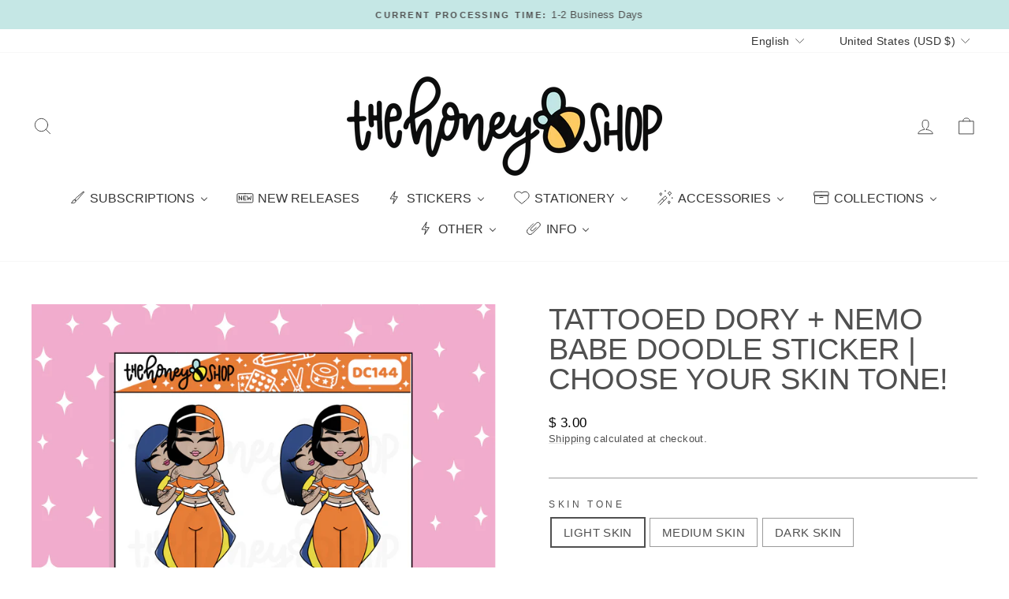

--- FILE ---
content_type: text/javascript; charset=utf-8
request_url: https://thehoneybshop.com/products/tattooed-dory-nemo-babe-doodle-sticker-choose-your-skin-tone.js
body_size: 875
content:
{"id":6567912276046,"title":"Tattooed Dory + Nemo Babe Doodle Sticker | Choose your Skin Tone!","handle":"tattooed-dory-nemo-babe-doodle-sticker-choose-your-skin-tone","description":"\u003cstrong\u003eWelcome to TheHoneyBShop where stationery is sweeter than honey!\u003c\/strong\u003e\n\u003cp\u003e\u003cbr\u003e\u003cspan style=\"text-decoration: underline;\" data-mce-style=\"text-decoration: underline;\"\u003e\u003cstrong\u003eDetails:\u003c\/strong\u003e \u003c\/span\u003e\u003cbr\u003e- Sticker sheet size: 3.5\" x 4\"\u003cbr\u003e- Printed with high quality inks on a premium matte vinyl. \u003cbr\u003e- Kiss-cut stickers easily peel up and to be placed in your planner\/journal!\u003c\/p\u003e\n\u003cdiv style=\"text-align: center;\"\u003e\n\u003cspan\u003eWe are a \u003cspan style=\"color: #f7d3e4;\" data-mce-style=\"color: #f7d3e4;\"\u003e\u003cem\u003e\u003cstrong\u003eReady To Ship\u003c\/strong\u003e\u003c\/em\u003e\u003c\/span\u003e shop, meaning we have everything printed and cut ready to be shipped to you! We do NOT offer customization on this product. If you leave a note in the Note to Seller for changes, changes will not be filled. \u003c\/span\u003e\u003cbr\u003e\n\u003c\/div\u003e\n\u003cdiv style=\"text-align: center;\"\u003e\u003c\/div\u003e\n\u003cdiv style=\"text-align: center;\"\u003e\n\u003ch2 class=\"header2 cc_cursor\"\u003e♡\u003c\/h2\u003e\n\u003c\/div\u003e\n\u003cdiv style=\"text-align: center;\"\u003e\n\u003cspan\u003eIf you have any further questions, please contact me at \u003cem\u003e\u003cstrong\u003econtact@thehoneybshop.com\u003c\/strong\u003e\u003c\/em\u003e\u003c\/span\u003e\u003cbr\u003e\u003cbr\u003e\u003cspan style=\"background-color: #f7d3e4;\"\u003eAll orders are filled with love \u0026amp; honey. \u003c\/span\u003e\u003cbr\u003e\u003cbr\u003e\u003cspan\u003e\u003c\/span\u003e\n\u003c\/div\u003e\n\u003cdiv class=\"header2 cc_cursor\" style=\"text-align: center;\"\u003e♡\u003cspan\u003e \u003c\/span\u003eThank you for shopping small with TheHoneyBShop and supporting our day dream! ♡\u003cspan\u003e \u003c\/span\u003e\n\u003c\/div\u003e","published_at":"2021-04-09T16:59:47-04:00","created_at":"2021-04-06T15:02:20-04:00","vendor":"TheHoneyBShop","type":"","tags":["babe","deco","doodle","mark down monday","national sticker day","TATTOO DISNEY","tattoo sidekicks"],"price":300,"price_min":300,"price_max":300,"available":true,"price_varies":false,"compare_at_price":null,"compare_at_price_min":0,"compare_at_price_max":0,"compare_at_price_varies":false,"variants":[{"id":39310292942926,"title":"LIGHT SKIN","option1":"LIGHT SKIN","option2":null,"option3":null,"sku":"DC143","requires_shipping":true,"taxable":true,"featured_image":null,"available":true,"name":"Tattooed Dory + Nemo Babe Doodle Sticker | Choose your Skin Tone! - LIGHT SKIN","public_title":"LIGHT SKIN","options":["LIGHT SKIN"],"price":300,"weight":0,"compare_at_price":null,"inventory_quantity":60,"inventory_management":"shopify","inventory_policy":"deny","barcode":null,"requires_selling_plan":false,"selling_plan_allocations":[]},{"id":39310292975694,"title":"MEDIUM SKIN","option1":"MEDIUM SKIN","option2":null,"option3":null,"sku":"DC144","requires_shipping":true,"taxable":true,"featured_image":null,"available":true,"name":"Tattooed Dory + Nemo Babe Doodle Sticker | Choose your Skin Tone! - MEDIUM SKIN","public_title":"MEDIUM SKIN","options":["MEDIUM SKIN"],"price":300,"weight":0,"compare_at_price":null,"inventory_quantity":60,"inventory_management":"shopify","inventory_policy":"deny","barcode":null,"requires_selling_plan":false,"selling_plan_allocations":[]},{"id":39310293008462,"title":"DARK SKIN","option1":"DARK SKIN","option2":null,"option3":null,"sku":"DC145","requires_shipping":true,"taxable":true,"featured_image":null,"available":true,"name":"Tattooed Dory + Nemo Babe Doodle Sticker | Choose your Skin Tone! - DARK SKIN","public_title":"DARK SKIN","options":["DARK SKIN"],"price":300,"weight":0,"compare_at_price":null,"inventory_quantity":60,"inventory_management":"shopify","inventory_policy":"deny","barcode":null,"requires_selling_plan":false,"selling_plan_allocations":[]}],"images":["\/\/cdn.shopify.com\/s\/files\/1\/1143\/6298\/products\/144.png?v=1617735755","\/\/cdn.shopify.com\/s\/files\/1\/1143\/6298\/products\/143.png?v=1617735755","\/\/cdn.shopify.com\/s\/files\/1\/1143\/6298\/products\/145.png?v=1617735750"],"featured_image":"\/\/cdn.shopify.com\/s\/files\/1\/1143\/6298\/products\/144.png?v=1617735755","options":[{"name":"SKIN TONE","position":1,"values":["LIGHT SKIN","MEDIUM SKIN","DARK SKIN"]}],"url":"\/products\/tattooed-dory-nemo-babe-doodle-sticker-choose-your-skin-tone","media":[{"alt":null,"id":20391016759374,"position":1,"preview_image":{"aspect_ratio":1.0,"height":1098,"width":1098,"src":"https:\/\/cdn.shopify.com\/s\/files\/1\/1143\/6298\/products\/144.png?v=1617735755"},"aspect_ratio":1.0,"height":1098,"media_type":"image","src":"https:\/\/cdn.shopify.com\/s\/files\/1\/1143\/6298\/products\/144.png?v=1617735755","width":1098},{"alt":null,"id":20391016726606,"position":2,"preview_image":{"aspect_ratio":1.0,"height":1098,"width":1098,"src":"https:\/\/cdn.shopify.com\/s\/files\/1\/1143\/6298\/products\/143.png?v=1617735755"},"aspect_ratio":1.0,"height":1098,"media_type":"image","src":"https:\/\/cdn.shopify.com\/s\/files\/1\/1143\/6298\/products\/143.png?v=1617735755","width":1098},{"alt":null,"id":20391016792142,"position":3,"preview_image":{"aspect_ratio":1.0,"height":1098,"width":1098,"src":"https:\/\/cdn.shopify.com\/s\/files\/1\/1143\/6298\/products\/145.png?v=1617735750"},"aspect_ratio":1.0,"height":1098,"media_type":"image","src":"https:\/\/cdn.shopify.com\/s\/files\/1\/1143\/6298\/products\/145.png?v=1617735750","width":1098}],"requires_selling_plan":false,"selling_plan_groups":[]}